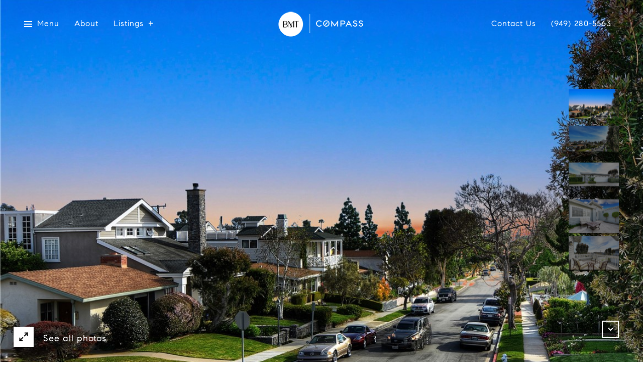

--- FILE ---
content_type: text/html; charset=utf-8
request_url: https://bss.luxurypresence.com/buttons/googleOneTap?companyId=ab598c01-d231-458c-a5bd-89af9c61b995&websiteId=4b025b57-d8df-4356-83a9-5c80e466fbc2&pageId=4f534231-6a0b-4086-b50c-ed5659a8b933&sourceUrl=https%3A%2F%2Fbrendamccroskey.com%2Fproperties%2F3541-lilac-avenue-unit-42-corona-del-mar-ca-92625-np23049703&pageMeta=%7B%22sourceResource%22%3A%22properties%22%2C%22pageElementId%22%3A%22a031d72f-ae34-48aa-8e7a-0d523157046a%22%2C%22pageQueryVariables%22%3A%7B%22property%22%3A%7B%22id%22%3A%22a031d72f-ae34-48aa-8e7a-0d523157046a%22%7D%2C%22properties%22%3A%7B%22relatedNeighborhoodPropertyId%22%3A%22a031d72f-ae34-48aa-8e7a-0d523157046a%22%2C%22sort%22%3A%22salesPrice%22%7D%2C%22neighborhood%22%3A%7B%7D%2C%22pressReleases%22%3A%7B%22propertyId%22%3A%22a031d72f-ae34-48aa-8e7a-0d523157046a%22%7D%7D%7D
body_size: 2890
content:
<style>
  html, body {margin: 0; padding: 0;}
</style>
<script src="https://accounts.google.com/gsi/client" async defer></script>
<script>
const parseURL = (url) => {
    const a = document.createElement('a');
    a.href = url;
    return a.origin;
}

const login = (token, provider, source)  => {
  const origin = (window.location != window.parent.location)
    ? parseURL(document.referrer)
    : window.location.origin;  
  const xhr = new XMLHttpRequest();
  xhr.responseType = 'json';
  xhr.onreadystatechange = function() {
    if (xhr.readyState === 4) {
      const response = xhr.response;
      const msg = {
        event: response.status,
        provider: provider,
        source: source,
        token: token
      }
      window.parent.postMessage(msg, origin);
    }
  }
  xhr.withCredentials = true;
  xhr.open('POST', `${origin}/api/v1/auth/login`, true);
  xhr.setRequestHeader("Content-Type", "application/json;charset=UTF-8");
  xhr.send(JSON.stringify({
    token,
    provider,
    source,
    websiteId: '4b025b57-d8df-4356-83a9-5c80e466fbc2',
    companyId: 'ab598c01-d231-458c-a5bd-89af9c61b995',
    pageId: '4f534231-6a0b-4086-b50c-ed5659a8b933',
    sourceUrl: 'https://brendamccroskey.com/properties/3541-lilac-avenue-unit-42-corona-del-mar-ca-92625-np23049703',
    pageMeta: '{"sourceResource":"properties","pageElementId":"a031d72f-ae34-48aa-8e7a-0d523157046a","pageQueryVariables":{"property":{"id":"a031d72f-ae34-48aa-8e7a-0d523157046a"},"properties":{"relatedNeighborhoodPropertyId":"a031d72f-ae34-48aa-8e7a-0d523157046a","sort":"salesPrice"},"neighborhood":{},"pressReleases":{"propertyId":"a031d72f-ae34-48aa-8e7a-0d523157046a"}}}',
    utm: '',
    referrer: ''
  }));
}

function getExpirationCookie(expiresInMiliseconds) {
  const tomorrow  = new Date(Date.now() + expiresInMiliseconds); // The Date object returns today's timestamp
  return `brendamccroskey.com-SID=true; expires=${tomorrow.toUTCString()}; path=/; Secure; SameSite=None`;
}

function handleCredentialResponse(response) {
  document.cookie = getExpirationCookie(24 * 60 * 60 * 1000); // 1 day
  login(response.credential, 'GOOGLE', 'GOOGLE_SIGN_ON');
}

function handleClose() {
  const msg = {
    event: 'cancel',
    provider: 'GOOGLE',
    source: 'GOOGLE_SIGN_ON'
  }
  const origin = (window.location != window.parent.location)
    ? parseURL(document.referrer)
    : window.location.origin;
  window.parent.postMessage(msg, origin);
  document.cookie = getExpirationCookie(2 * 60 * 60 * 1000); // 2 hours
}

</script>
<div id="g_id_onload"
  data-client_id="673515100752-7s6f6j0qab4skl22cjpp7eirb2rjmfcg.apps.googleusercontent.com"
  data-callback="handleCredentialResponse"
  data-intermediate_iframe_close_callback="handleClose"
  data-state_cookie_domain = "brendamccroskey.com"
  data-allowed_parent_origin="https://brendamccroskey.com"
  data-skip_prompt_cookie="brendamccroskey.com-SID"
  data-cancel_on_tap_outside="false"
></div>

--- FILE ---
content_type: application/javascript; charset=UTF-8
request_url: https://brendamccroskey.com/cdn-cgi/challenge-platform/scripts/jsd/main.js
body_size: 8290
content:
window._cf_chl_opt={AKGCx8:'b'};~function(p8,Aw,An,Ax,Ab,Ao,AH,AZ,p2,p3){p8=F,function(i,A,pb,p7,h,M){for(pb={i:505,A:400,h:424,M:384,D:309,I:291,W:467},p7=F,h=i();!![];)try{if(M=parseInt(p7(pb.i))/1+-parseInt(p7(pb.A))/2+-parseInt(p7(pb.h))/3+-parseInt(p7(pb.M))/4+-parseInt(p7(pb.D))/5+-parseInt(p7(pb.I))/6+parseInt(p7(pb.W))/7,A===M)break;else h.push(h.shift())}catch(D){h.push(h.shift())}}(a,808768),Aw=this||self,An=Aw[p8(518)],Ax=function(hz,hs,hB,hq,hj,hC,hI,hD,p9,A,h,M,D){return hz={i:372,A:344,h:358},hs={i:369,A:336,h:504,M:396,D:369,I:511,W:293,C:504,U:382,Y:356,j:316,B:351,s:504,z:294,y:504,k:284,G:451,N:466,g:504,L:457,l:414,S:351,v:504},hB={i:356,A:417},hq={i:288},hj={i:356,A:445,h:417,M:414,D:449,I:386,W:453,C:386,U:386,Y:453,j:288,B:440,s:372,z:376,y:366,k:351,G:288,N:312,g:432,L:318,l:351,S:432,v:483,O:351,f:371,d:336,e:343,R:513,n:504,x:445,b:483,J:504,c:391,T:386,m:418,K:312,E:491,V:351,Q:445,X:432,o:470,P:509,H:514,Z:369,a0:281,a1:282,a2:351,a3:478,a4:445,a5:359,a6:466},hC={i:487},hI={i:491},hD={i:307,A:414},p9=p8,A={'QobvS':function(I,W){return W==I},'LupCw':function(I,W,C){return I(W,C)},'ASEva':function(I){return I()},'OfjlQ':function(I,W){return W==I},'KFOVu':function(I,W){return I<W},'YavRI':p9(hz.i),'cXnBD':function(I,W){return I>W},'vSjLS':function(I,W){return W|I},'wQhPb':function(I,W){return I-W},'fRyHb':function(I,W){return I<<W},'LQRCw':function(I,W){return I(W)},'UHVYj':function(I,W){return I>W},'NyRYq':function(I,W){return I&W},'aGarE':function(I,W){return I-W},'MsvfI':function(I,W){return I!==W},'XAwHF':function(I,W){return I-W},'nvvVg':function(I,W){return I<<W},'dahcp':function(I,W){return I&W},'IYJKX':function(I,W){return I-W},'jqdQV':function(I,W){return I(W)},'qiAJf':function(I,W){return I&W},'HllOF':function(I,W){return I-W},'QdUJM':function(I,W){return I==W},'LhSbs':function(I,W){return I&W},'frUbN':function(I,W){return I==W},'rGYZi':function(I,W){return W*I},'eMEbR':function(I,W){return I<W},'rWBJE':function(I,W){return W==I},'MLwps':function(I,W){return I(W)},'vAXId':function(I,W){return I<W},'ocqEb':function(I,W){return W==I},'tFdBW':function(I,W){return I(W)},'mIKwl':function(I,W){return I+W}},h=String[p9(hz.A)],M={'h':function(I,pa){return pa=p9,A[pa(hI.i)](null,I)?'':M.g(I,6,function(W,pF){return pF=pa,pF(hD.i)[pF(hD.A)](W)})},'g':function(I,W,C,hW,pA,U,Y,j,B,s,z,y,G,N,L,S,O,R,x,hY,J){if(hW={i:516},pA=p9,U={'hUATC':function(T,K,E,pt){return pt=F,A[pt(hW.i)](T,K,E)},'tneOm':function(T,pi){return pi=F,A[pi(hC.i)](T)},'ecYhn':function(T,K){return T(K)}},A[pA(hj.i)](null,I))return'';for(j={},B={},s='',z=2,y=3,G=2,N=[],L=0,S=0,O=0;A[pA(hj.A)](O,I[pA(hj.h)]);O+=1)if(R=I[pA(hj.M)](O),Object[pA(hj.D)][pA(hj.I)][pA(hj.W)](j,R)||(j[R]=y++,B[R]=!0),x=s+R,Object[pA(hj.D)][pA(hj.C)][pA(hj.W)](j,x))s=x;else{if(Object[pA(hj.D)][pA(hj.U)][pA(hj.Y)](B,s)){if(256>s[pA(hj.j)](0)){if(A[pA(hj.B)]!==pA(hj.s)){if(hY={i:464},!W){if(s=!![],!U[pA(hj.z)](z))return;U[pA(hj.y)](y,function(K,pp){pp=pA,U[pp(hY.i)](N,W,K)})}}else{for(Y=0;Y<G;L<<=1,A[pA(hj.i)](S,W-1)?(S=0,N[pA(hj.k)](C(L)),L=0):S++,Y++);for(J=s[pA(hj.G)](0),Y=0;A[pA(hj.N)](8,Y);L=A[pA(hj.g)](L<<1.41,1.48&J),S==A[pA(hj.L)](W,1)?(S=0,N[pA(hj.l)](C(L)),L=0):S++,J>>=1,Y++);}}else{for(J=1,Y=0;Y<G;L=A[pA(hj.S)](A[pA(hj.v)](L,1),J),W-1==S?(S=0,N[pA(hj.O)](A[pA(hj.f)](C,L)),L=0):S++,J=0,Y++);for(J=s[pA(hj.j)](0),Y=0;A[pA(hj.d)](16,Y);L=L<<1.07|A[pA(hj.e)](J,1),S==A[pA(hj.R)](W,1)?(S=0,N[pA(hj.l)](C(L)),L=0):S++,J>>=1,Y++);}z--,0==z&&(z=Math[pA(hj.n)](2,G),G++),delete B[s]}else for(J=j[s],Y=0;A[pA(hj.x)](Y,G);L=A[pA(hj.b)](L,1)|J&1.9,W-1==S?(S=0,N[pA(hj.O)](C(L)),L=0):S++,J>>=1,Y++);s=(z--,z==0&&(z=Math[pA(hj.J)](2,G),G++),j[x]=y++,String(R))}if(A[pA(hj.c)]('',s)){if(Object[pA(hj.D)][pA(hj.T)][pA(hj.Y)](B,s)){if(256>s[pA(hj.G)](0)){for(Y=0;Y<G;L<<=1,S==A[pA(hj.m)](W,1)?(S=0,N[pA(hj.l)](A[pA(hj.f)](C,L)),L=0):S++,Y++);for(J=s[pA(hj.j)](0),Y=0;A[pA(hj.K)](8,Y);L=L<<1.16|A[pA(hj.e)](J,1),A[pA(hj.E)](S,W-1)?(S=0,N[pA(hj.V)](A[pA(hj.f)](C,L)),L=0):S++,J>>=1,Y++);}else{for(J=1,Y=0;A[pA(hj.Q)](Y,G);L=A[pA(hj.X)](A[pA(hj.o)](L,1),J),S==W-1?(S=0,N[pA(hj.k)](C(L)),L=0):S++,J=0,Y++);for(J=s[pA(hj.j)](0),Y=0;16>Y;L=L<<1|A[pA(hj.P)](J,1),S==A[pA(hj.H)](W,1)?(S=0,N[pA(hj.O)](A[pA(hj.Z)](C,L)),L=0):S++,J>>=1,Y++);}z--,0==z&&(z=Math[pA(hj.n)](2,G),G++),delete B[s]}else for(J=j[s],Y=0;Y<G;L=L<<1.63|A[pA(hj.a0)](J,1),S==A[pA(hj.a1)](W,1)?(S=0,N[pA(hj.a2)](C(L)),L=0):S++,J>>=1,Y++);z--,A[pA(hj.a3)](0,z)&&G++}for(J=2,Y=0;A[pA(hj.a4)](Y,G);L=L<<1.35|A[pA(hj.a5)](J,1),S==W-1?(S=0,N[pA(hj.l)](C(L)),L=0):S++,J>>=1,Y++);for(;;)if(L<<=1,S==W-1){N[pA(hj.a2)](C(L));break}else S++;return N[pA(hj.a6)]('')},'j':function(I,ph){return ph=p9,A[ph(hB.i)](null,I)?'':I==''?null:M.i(I[ph(hB.A)],32768,function(W,pM){return pM=ph,I[pM(hq.i)](W)})},'i':function(I,W,C,pD,U,Y,j,B,s,z,y,G,N,L,S,O,x,R){for(pD=p9,U=[],Y=4,j=4,B=3,s=[],G=A[pD(hs.i)](C,0),N=W,L=1,z=0;A[pD(hs.A)](3,z);U[z]=z,z+=1);for(S=0,O=Math[pD(hs.h)](2,2),y=1;O!=y;R=N&G,N>>=1,A[pD(hs.M)](0,N)&&(N=W,G=A[pD(hs.D)](C,L++)),S|=A[pD(hs.I)](A[pD(hs.W)](0,R)?1:0,y),y<<=1);switch(S){case 0:for(S=0,O=Math[pD(hs.C)](2,8),y=1;y!=O;R=N&G,N>>=1,A[pD(hs.U)](0,N)&&(N=W,G=C(L++)),S|=(0<R?1:0)*y,y<<=1);x=h(S);break;case 1:for(S=0,O=Math[pD(hs.h)](2,16),y=1;y!=O;R=G&N,N>>=1,A[pD(hs.Y)](0,N)&&(N=W,G=A[pD(hs.j)](C,L++)),S|=(A[pD(hs.W)](0,R)?1:0)*y,y<<=1);x=h(S);break;case 2:return''}for(z=U[3]=x,s[pD(hs.B)](x);;){if(L>I)return'';for(S=0,O=Math[pD(hs.s)](2,B),y=1;O!=y;R=N&G,N>>=1,0==N&&(N=W,G=C(L++)),S|=A[pD(hs.I)](A[pD(hs.z)](0,R)?1:0,y),y<<=1);switch(x=S){case 0:for(S=0,O=Math[pD(hs.y)](2,8),y=1;y!=O;R=N&G,N>>=1,A[pD(hs.k)](0,N)&&(N=W,G=C(L++)),S|=(0<R?1:0)*y,y<<=1);U[j++]=h(S),x=j-1,Y--;break;case 1:for(S=0,O=Math[pD(hs.y)](2,16),y=1;y!=O;R=G&N,N>>=1,N==0&&(N=W,G=A[pD(hs.G)](C,L++)),S|=y*(0<R?1:0),y<<=1);U[j++]=h(S),x=j-1,Y--;break;case 2:return s[pD(hs.N)]('')}if(0==Y&&(Y=Math[pD(hs.g)](2,B),B++),U[x])x=U[x];else if(x===j)x=A[pD(hs.L)](z,z[pD(hs.l)](0));else return null;s[pD(hs.S)](x),U[j++]=z+x[pD(hs.l)](0),Y--,z=x,0==Y&&(Y=Math[pD(hs.v)](2,B),B++)}}},D={},D[p9(hz.h)]=M.h,D}(),Ab=null,Ao=AX(),AH={},AH[p8(392)]='o',AH[p8(365)]='s',AH[p8(295)]='u',AH[p8(283)]='z',AH[p8(469)]='n',AH[p8(507)]='I',AH[p8(434)]='b',AZ=AH,Aw[p8(385)]=function(i,A,h,M,Mj,MY,MU,pr,D,W,C,U,Y,j,B){if(Mj={i:354,A:488,h:455,M:403,D:375,I:455,W:501,C:421,U:401,Y:501,j:421,B:411,s:394,z:417,y:510,k:433,G:405,N:515,g:480},MY={i:410,A:350,h:417,M:360},MU={i:449,A:386,h:453,M:351},pr=p8,D={'wOhtw':function(s,z){return s<z},'sZAes':function(s,z){return s(z)},'DhFCi':function(s,z,y,G){return s(z,y,G)},'WSkEQ':pr(Mj.i),'KYEVr':function(s,z,y){return s(z,y)},'XYaia':function(s,z,y){return s(z,y)}},A===null||A===void 0)return M;for(W=D[pr(Mj.A)](p1,A),i[pr(Mj.h)][pr(Mj.M)]&&(W=W[pr(Mj.D)](i[pr(Mj.I)][pr(Mj.M)](A))),W=i[pr(Mj.W)][pr(Mj.C)]&&i[pr(Mj.U)]?i[pr(Mj.Y)][pr(Mj.j)](new i[(pr(Mj.U))](W)):function(s,pO,z){for(pO=pr,s[pO(MY.i)](),z=0;D[pO(MY.A)](z,s[pO(MY.h)]);s[z]===s[z+1]?s[pO(MY.M)](z+1,1):z+=1);return s}(W),C='nAsAaAb'.split('A'),C=C[pr(Mj.B)][pr(Mj.s)](C),U=0;U<W[pr(Mj.z)];Y=W[U],j=D[pr(Mj.y)](p0,i,A,Y),C(j)?(B=j==='s'&&!i[pr(Mj.k)](A[Y]),D[pr(Mj.G)]===h+Y?D[pr(Mj.N)](I,h+Y,j):B||D[pr(Mj.N)](I,h+Y,A[Y])):D[pr(Mj.g)](I,h+Y,j),U++);return M;function I(s,z,pv){pv=pr,Object[pv(MU.i)][pv(MU.A)][pv(MU.h)](M,z)||(M[z]=[]),M[z][pv(MU.M)](s)}},p2=p8(476)[p8(447)](';'),p3=p2[p8(411)][p8(394)](p2),Aw[p8(317)]=function(A,h,Mz,Ms,pf,M,D,I,W,C,U){for(Mz={i:296,A:481,h:300,M:417,D:481,I:417,W:454,C:351,U:465},Ms={i:296},pf=p8,M={},M[pf(Mz.i)]=function(Y,j){return Y+j},M[pf(Mz.A)]=function(Y,j){return Y<j},D=M,I=Object[pf(Mz.h)](h),W=0;W<I[pf(Mz.M)];W++)if(C=I[W],C==='f'&&(C='N'),A[C]){for(U=0;D[pf(Mz.D)](U,h[I[W]][pf(Mz.I)]);-1===A[C][pf(Mz.W)](h[I[W]][U])&&(p3(h[I[W]][U])||A[C][pf(Mz.C)]('o.'+h[I[W]][U])),U++);}else A[C]=h[I[W]][pf(Mz.U)](function(Y,pd){return pd=pf,D[pd(Ms.i)]('o.',Y)})},p5();function Am(hx,pY,i,A){if(hx={i:446,A:313,h:474,M:452,D:389,I:419,W:498,C:321,U:503,Y:473,j:431,B:333},pY=p8,i={'tqdzC':function(h,M){return h+M},'DHdMK':function(h,M){return M===h},'QIXId':pY(hx.i),'QYPuN':pY(hx.A),'ZgxCb':function(h,M,D){return h(M,D)},'gKwAR':function(h,M){return h*M}},A=Ac(),A===null){if(i[pY(hx.h)](pY(hx.M),i[pY(hx.D)]))h(i[pY(hx.I)](pY(hx.W),M[pY(hx.C)]));else return}if(Ab){if(pY(hx.U)!==i[pY(hx.Y)])clearTimeout(Ab);else return null}Ab=i[pY(hx.j)](setTimeout,function(){AJ()},i[pY(hx.B)](A,1e3))}function p5(Mv,Mr,Ml,pR,i,A,h,M,W,D){if(Mv={i:430,A:517,h:341,M:436,D:412,I:479,W:324,C:280,U:456,Y:348,j:458,B:320,s:448,z:378,y:443,k:500,G:423,N:398,g:361,L:494,l:475,S:306,v:429},Mr={i:324,A:280,h:456,M:429,D:324},Ml={i:489,A:409,h:325,M:406,D:399,I:495,W:368,C:425,U:439,Y:353,j:310,B:363,s:512,z:292,y:299,k:367,G:338},pR=p8,i={'xHcfM':function(I,W,C,U,Y){return I(W,C,U,Y)},'LxOKY':function(I,W,C,U,Y){return I(W,C,U,Y)},'adiOh':pR(Mv.i),'RiKTg':function(I,W){return I(W)},'viOAu':pR(Mv.A),'NpocM':function(I){return I()},'YgDfJ':pR(Mv.h),'Iojsr':pR(Mv.M),'HTSOg':pR(Mv.D)},A=Aw[pR(Mv.I)],!A)return;if(!i[pR(Mv.W)](AV))return;if(h=![],M=function(pw,W,C,U,Y,j){if(pw=pR,i[pw(Ml.i)]!==pw(Ml.A)){if(!h){if(h=!![],!AV())return;i[pw(Ml.h)](AJ,function(I){p6(A,I)})}}else try{return W=s[pw(Ml.M)](pw(Ml.D)),W[pw(Ml.I)]=pw(Ml.W),W[pw(Ml.C)]='-1',z[pw(Ml.U)][pw(Ml.Y)](W),C=W[pw(Ml.j)],U={},U=i[pw(Ml.B)](y,C,C,'',U),U=i[pw(Ml.s)](k,C,C[pw(Ml.z)]||C[pw(Ml.y)],'n.',U),U=G(C,W[pw(Ml.k)],'d.',U),N[pw(Ml.U)][pw(Ml.G)](W),Y={},Y.r=U,Y.e=null,Y}catch(B){return j={},j.r={},j.e=B,j}},An[pR(Mv.C)]!==i[pR(Mv.U)])pR(Mv.Y)!==pR(Mv.Y)?(W={},W[pR(Mv.j)]=pR(Mv.B),W[pR(Mv.s)]=M.r,W[pR(Mv.z)]=i[pR(Mv.y)],h[pR(Mv.k)][pR(Mv.G)](W,'*')):M();else if(Aw[pR(Mv.N)]){if(i[pR(Mv.g)]===pR(Mv.L))return M&&D[pR(Mv.l)]?I[pR(Mv.l)]():'';else An[pR(Mv.N)](i[pR(Mv.S)],M)}else D=An[pR(Mv.v)]||function(){},An[pR(Mv.v)]=function(pn){pn=pR,i[pn(Mr.i)](D),An[pn(Mr.A)]!==i[pn(Mr.h)]&&(An[pn(Mr.M)]=D,i[pn(Mr.D)](M))}}function AV(hK,pB,i,A,h,M,D,I){for(hK={i:435,A:447,h:370,M:471,D:397,I:311,W:387},pB=p8,i={'svEnX':function(W,C){return W>C},'adnvk':function(W,C){return W/C},'vSRwO':function(W){return W()}},A=pB(hK.i)[pB(hK.A)]('|'),h=0;!![];){switch(A[h++]){case'0':if(i[pB(hK.h)](M-D,I))return![];continue;case'1':return!![];case'2':M=Math[pB(hK.M)](i[pB(hK.D)](Date[pB(hK.I)](),1e3));continue;case'3':D=i[pB(hK.W)](AE);continue;case'4':I=3600;continue}break}}function AT(hf,pU,i){return hf={i:459,A:279},pU=p8,i={'lrXtK':function(A,h){return A!==h},'eqXjk':function(A){return A()}},i[pU(hf.i)](i[pU(hf.A)](Ac),null)}function a(Mn){return Mn='crBvm,SSTpq3,isArray,body,YavRI,cxLgO,TWGcR,viOAu,cMiTC,KFOVu,pnpQM,split,sid,prototype,POST,tFdBW,pABEn,call,indexOf,Object,YgDfJ,mIKwl,source,lrXtK,/b/ov1/0.37220043209791814:1769851378:gCffpsXhRr6nv-JqqmpVVgb8syutY6Qy_uEgX6mNm3s/,QkSGM,error on cf_chl_props,XMLHttpRequest,hUATC,map,join,14260680xvkUkJ,aUjz8,number,nvvVg,floor,jCxiZ,QYPuN,DHdMK,randomUUID,_cf_chl_opt;JJgc4;PJAn2;kJOnV9;IWJi4;OHeaY1;DqMg0;FKmRv9;LpvFx1;cAdz2;PqBHf2;nFZCC5;ddwW5;pRIb1;rxvNi8;RrrrA2;erHi9,FUDqe,QdUJM,__CF$cv$params,XYaia,wPwcN,idkcx,fRyHb,xhr-error,IxMSP,api,ASEva,sZAes,adiOh,/jsd/oneshot/d251aa49a8a3/0.37220043209791814:1769851378:gCffpsXhRr6nv-JqqmpVVgb8syutY6Qy_uEgX6mNm3s/,QobvS,NbZCU,AdeF3,MREhr,style,Lrgua,mmvhR,http-code:,href,parent,Array,wWDAj,ywGvv,pow,1216349AXWtWY,FOpoe,bigint,TYlZ6,dahcp,DhFCi,rGYZi,LxOKY,aGarE,IYJKX,KYEVr,LupCw,success,document,eqXjk,readyState,qiAJf,HllOF,symbol,ocqEb,LRmiB4,XoTyu,Uavod,charCodeAt,TLQWY,HiWvg,482202iyFowh,clientInformation,eMEbR,vAXId,undefined,xOwMl,QWOKl,/cdn-cgi/challenge-platform/h/,navigator,keys,stringify,dqkFo,catch,ontimeout,random,HTSOg,+dLUTMlVAtI6fEBjHzWebRp-yG1ZC0wvcJ$Q2x73KPu4rnXi9kgD8Ysoh5FNOqmaS,abyEN,5115180uDmCfk,contentWindow,now,cXnBD,cLlky,AKGCx8,CnwA5,MLwps,rxvNi8,wQhPb,detail,cloudflare-invisible,status,JEGcg,FOjbW,NpocM,RiKTg,jsd,Function,pXRPv,pkLOA2,HHoof,rzKPe,EBSvb,gKwAR,SwasM,getPrototypeOf,UHVYj,jZZsE,removeChild,zAveo,log,loading,irNtj,NyRYq,fromCharCode,location,gwbyr,MzNBi,yWvFi,drDnF,wOhtw,push,errorInfoObject,appendChild,d.cookie,Gtfgv,OfjlQ,open,RCoepMmOPlbA,LhSbs,splice,Iojsr,EDdCE,xHcfM,ZuQls,string,ecYhn,contentDocument,display: none,jqdQV,svEnX,LQRCw,Ukmtd,ToOKM,euJWi,concat,tneOm,IMqER,event,_cf_chl_opt,iuIiR,/invisible/jsd,rWBJE,chctx,476692qxBFUl,pRIb1,hasOwnProperty,vSRwO,[native code],QIXId,YBPdn,MsvfI,object,dlMyQ,bind,toString,frUbN,adnvk,addEventListener,iframe,386272ShXVUS,Set,timeout,getOwnPropertyNames,TOZXc,WSkEQ,createElement,error,JBxy9,lauHW,sort,includes,DOMContentLoaded,function,charAt,TxAYX,send,length,XAwHF,tqdzC,onerror,from,jNBMH,postMessage,3087327HdKjuw,tabIndex,ugvcS,hXCgp,onload,onreadystatechange,SNVZs,ZgxCb,vSjLS,isNaN,boolean,4|3|2|0|1'.split(','),a=function(){return Mn},a()}function p6(h,M,Mw,px,D,I,U,W){if(Mw={i:517,A:486,h:339,M:427,D:297,I:458,W:320,C:448,U:378,Y:339,j:500,B:423,s:364,z:323,y:351,k:342,G:288,N:302,g:289,L:351,l:378,S:407,v:319,O:500},px=p8,D={'ZuQls':function(C,U){return C<U},'FOjbW':function(C,U){return C-U},'irNtj':function(C,U){return C(U)},'dqkFo':function(C,U){return C<<U},'TLQWY':function(C,U){return C-U},'zAveo':px(Mw.i)},!h[px(Mw.A)])return;if(M===D[px(Mw.h)]){if(px(Mw.M)!==px(Mw.D))I={},I[px(Mw.I)]=px(Mw.W),I[px(Mw.C)]=h.r,I[px(Mw.U)]=D[px(Mw.Y)],Aw[px(Mw.j)][px(Mw.B)](I,'*');else{for(R=0;D[px(Mw.s)](n,x);J<<=1,c==D[px(Mw.z)](T,1)?(m=0,K[px(Mw.y)](D[px(Mw.k)](E,V)),Q=0):X++,b++);for(U=o[px(Mw.G)](0),P=0;8>H;a0=D[px(Mw.N)](a1,1)|U&1.1,a2==D[px(Mw.g)](a3,1)?(a4=0,a5[px(Mw.L)](a6(a7)),a8=0):a9++,U>>=1,Z++);}}else W={},W[px(Mw.I)]=px(Mw.W),W[px(Mw.C)]=h.r,W[px(Mw.l)]=px(Mw.S),W[px(Mw.v)]=M,Aw[px(Mw.O)][px(Mw.B)](W,'*')}function AX(M3,pN){return M3={i:475},pN=p8,crypto&&crypto[pN(M3.i)]?crypto[pN(M3.i)]():''}function AQ(i,A,M2,M1,M0,hZ,ps,h,M,D,I){M2={i:496,A:506,h:517,M:484,D:450,I:477,W:479,C:340,U:379,Y:463,j:357,B:404,s:298,z:314,y:490,k:486,G:390,N:477,g:482,L:402,l:304,S:484,v:428,O:420,f:461,d:345,e:345,R:499,n:416,x:358,b:301},M1={i:337,A:377},M0={i:502,A:349,h:286,M:347,D:321,I:332,W:321,C:287,U:337,Y:498,j:321,B:444,s:417},hZ={i:402},ps=p8,h={'cMiTC':function(W,C){return W==C},'wWDAj':function(W,C){return C!==W},'drDnF':ps(M2.i),'XoTyu':ps(M2.A),'MzNBi':function(W,C){return W>=C},'EBSvb':function(W,C){return W<C},'Uavod':ps(M2.h),'jZZsE':function(W,C){return W(C)},'IMqER':ps(M2.M),'TOZXc':ps(M2.D),'YBPdn':function(W,C){return C===W},'idkcx':ps(M2.I),'QkSGM':function(W){return W()}},M=Aw[ps(M2.W)],console[ps(M2.C)](Aw[ps(M2.U)]),D=new Aw[(ps(M2.Y))](),D[ps(M2.j)](h[ps(M2.B)],ps(M2.s)+Aw[ps(M2.U)][ps(M2.z)]+ps(M2.y)+M.r),M[ps(M2.k)]&&(h[ps(M2.G)](ps(M2.N),h[ps(M2.g)])?(D[ps(M2.L)]=5e3,D[ps(M2.l)]=function(pz){pz=ps,A(pz(hZ.i))}):A(ps(M2.S))),D[ps(M2.v)]=function(hu,py){if(hu={i:288},py=ps,h[py(M0.i)](h[py(M0.A)],h[py(M0.h)]))h[py(M0.M)](D[py(M0.D)],200)&&h[py(M0.I)](D[py(M0.W)],300)?A(h[py(M0.C)]):h[py(M0.U)](A,py(M0.Y)+D[py(M0.j)]);else return null==I?'':h[py(M0.B)]('',W)?null:C.i(U[py(M0.s)],32768,function(s,pk){return pk=py,j[pk(hu.i)](s)})},D[ps(M2.O)]=function(pG){pG=ps,h[pG(M1.i)](A,h[pG(M1.A)])},I={'t':h[ps(M2.f)](AE),'lhr':An[ps(M2.d)]&&An[ps(M2.e)][ps(M2.R)]?An[ps(M2.d)][ps(M2.R)]:'','api':M[ps(M2.k)]?!![]:![],'c':AT(),'payload':i},D[ps(M2.n)](Ax[ps(M2.x)](JSON[ps(M2.b)](I)))}function AK(i,hb,pj){return hb={i:305},pj=p8,Math[pj(hb.i)]()<i}function AJ(i,hL,hg,pI,A,h){hL={i:413,A:422,h:322,M:462},hg={i:415,A:346,h:441},pI=p8,A={'TxAYX':function(M,D){return D===M},'gwbyr':pI(hL.i),'cxLgO':function(M){return M()},'jNBMH':function(M){return M()},'JEGcg':function(M,D,I){return M(D,I)}},h=A[pI(hL.A)](p4),A[pI(hL.h)](AQ,h.r,function(M,pW){pW=pI,A[pW(hg.i)](typeof i,A[pW(hg.A)])&&i(M),A[pW(hg.h)](Am)}),h.e&&AP(pI(hL.M),h.e)}function Au(A,h,M8,pL,M,D){return M8={i:290,A:331,h:388,M:327,D:327,I:449,W:395,C:453,U:454,Y:331},pL=p8,M={},M[pL(M8.i)]=function(I,W){return I<W},M[pL(M8.A)]=pL(M8.h),D=M,h instanceof A[pL(M8.M)]&&D[pL(M8.i)](0,A[pL(M8.D)][pL(M8.I)][pL(M8.W)][pL(M8.C)](h)[pL(M8.U)](D[pL(M8.Y)]))}function AE(hJ,pq,i){return hJ={i:479,A:471},pq=p8,i=Aw[pq(hJ.i)],Math[pq(hJ.A)](+atob(i.t))}function F(t,i,A,p){return t=t-279,A=a(),p=A[t],p}function Ac(hr,pC,A,h,M,Y,j,B,D){return hr={i:472,A:492,h:497,M:380,D:479,I:492,W:471,C:311,U:472,Y:469},pC=p8,A={},A[pC(hr.i)]=function(I,W){return I>W},A[pC(hr.A)]=function(I,W){return W===I},A[pC(hr.h)]=pC(hr.M),h=A,M=Aw[pC(hr.D)],!M?h[pC(hr.I)](pC(hr.M),h[pC(hr.h)])?null:(Y=3600,j=M(),B=D[pC(hr.W)](I[pC(hr.C)]()/1e3),h[pC(hr.U)](B-j,Y)?![]:!![]):(D=M.i,typeof D!==pC(hr.Y)||D<30)?null:D}function p4(My,pe,M,D,I,W,C,U,Y){D=(My={i:485,A:299,h:373,M:367,D:406,I:399,W:495,C:368,U:425,Y:439,j:353,B:310,s:292,z:439,y:338},pe=p8,M={},M[pe(My.i)]=pe(My.A),M[pe(My.h)]=pe(My.M),M);try{return I=An[pe(My.D)](pe(My.I)),I[pe(My.W)]=pe(My.C),I[pe(My.U)]='-1',An[pe(My.Y)][pe(My.j)](I),W=I[pe(My.B)],C={},C=pRIb1(W,W,'',C),C=pRIb1(W,W[pe(My.s)]||W[D[pe(My.i)]],'n.',C),C=pRIb1(W,I[D[pe(My.h)]],'d.',C),An[pe(My.z)][pe(My.y)](I),U={},U.r=C,U.e=null,U}catch(j){return Y={},Y.r={},Y.e=j,Y}}function p1(i,Mh,pS,A){for(Mh={i:375,A:300,h:335},pS=p8,A=[];null!==i;A=A[pS(Mh.i)](Object[pS(Mh.A)](i)),i=Object[pS(Mh.h)](i));return A}function p0(i,A,h,Mp,pl,M,D,I){M=(Mp={i:413,A:392,h:442,M:308,D:374,I:413,W:303,C:426,U:330,Y:501,j:438,B:355,s:362,z:413,y:393},pl=p8,{'euJWi':function(W,C){return C==W},'HHoof':pl(Mp.i),'abyEN':pl(Mp.A),'ugvcS':pl(Mp.h),'Gtfgv':function(W,C){return C===W},'EDdCE':function(W,C){return W===C},'dlMyQ':function(W,C,U){return W(C,U)}});try{D=A[h]}catch(W){return'i'}if(null==D)return void 0===D?'u':'x';if(M[pl(Mp.M)]==typeof D)try{if(M[pl(Mp.D)](pl(Mp.I),typeof D[pl(Mp.W)])){if(M[pl(Mp.C)]!==M[pl(Mp.C)]){if(M[pl(Mp.D)](M[pl(Mp.U)],typeof h[pl(Mp.W)]))return D[pl(Mp.W)](function(){}),'p'}else return D[pl(Mp.W)](function(){}),'p'}}catch(U){}return i[pl(Mp.Y)][pl(Mp.j)](D)?'a':D===i[pl(Mp.Y)]?'D':M[pl(Mp.B)](!0,D)?'T':M[pl(Mp.s)](!1,D)?'F':(I=typeof D,pl(Mp.z)==I?M[pl(Mp.y)](Au,i,D)?'N':'f':AZ[I]||'?')}function AP(D,I,M6,pg,W,C,U,Y,j,B,s,z,y,k){if(M6={i:328,A:334,h:450,M:493,D:508,I:479,W:298,C:379,U:314,Y:460,j:381,B:463,s:357,z:402,y:304,k:315,G:315,N:437,g:285,L:379,l:329,S:468,v:408,O:352,f:383,d:458,e:326,R:416,n:358},pg=p8,W={},W[pg(M6.i)]=function(G,N){return G+N},W[pg(M6.A)]=pg(M6.h),C=W,!AK(0))return![];Y=(U={},U[pg(M6.M)]=D,U[pg(M6.D)]=I,U);try{j=Aw[pg(M6.I)],B=C[pg(M6.i)](pg(M6.W)+Aw[pg(M6.C)][pg(M6.U)]+pg(M6.Y),j.r)+pg(M6.j),s=new Aw[(pg(M6.B))](),s[pg(M6.s)](C[pg(M6.A)],B),s[pg(M6.z)]=2500,s[pg(M6.y)]=function(){},z={},z[pg(M6.k)]=Aw[pg(M6.C)][pg(M6.G)],z[pg(M6.N)]=Aw[pg(M6.C)][pg(M6.N)],z[pg(M6.g)]=Aw[pg(M6.L)][pg(M6.g)],z[pg(M6.l)]=Aw[pg(M6.C)][pg(M6.S)],z[pg(M6.v)]=Ao,y=z,k={},k[pg(M6.O)]=Y,k[pg(M6.f)]=y,k[pg(M6.d)]=pg(M6.e),s[pg(M6.R)](Ax[pg(M6.n)](k))}catch(G){}}}()